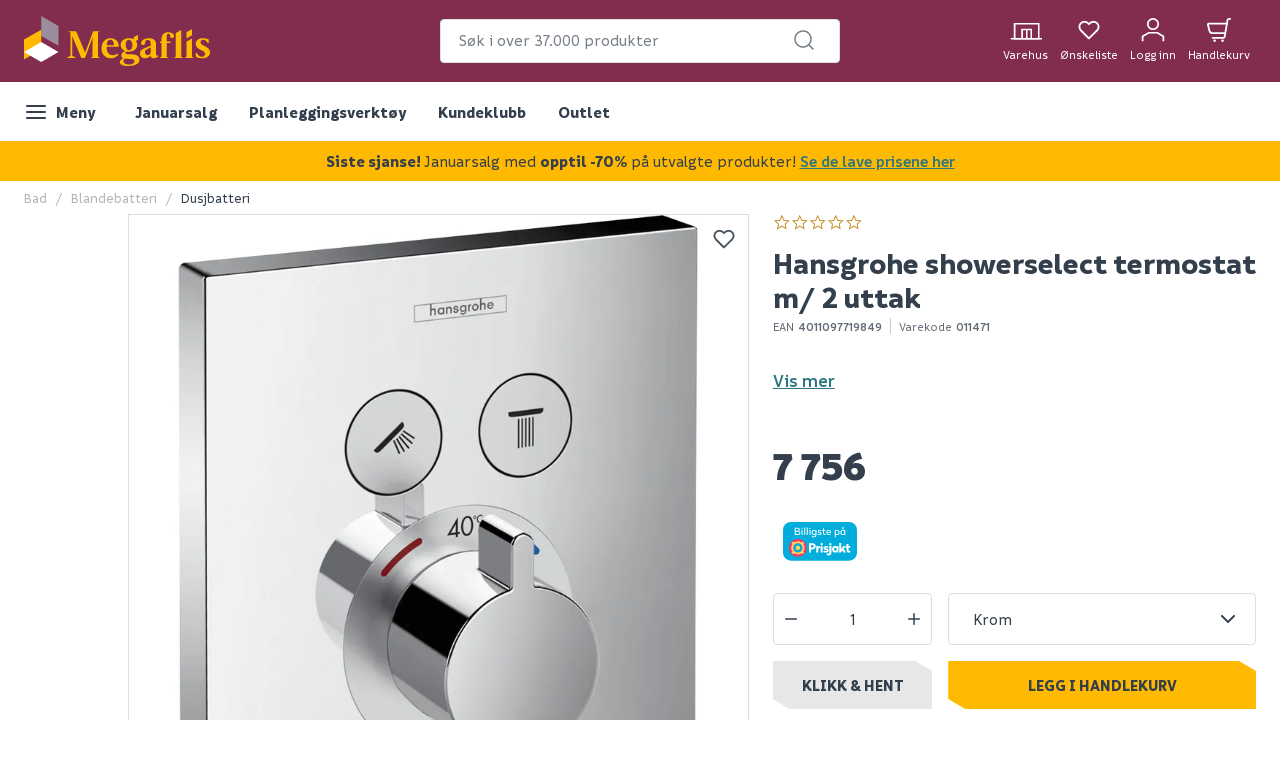

--- FILE ---
content_type: image/svg+xml
request_url: https://pricespy-75b8.kxcdn.com/g/lowest_price/NO/cheapestprice-small1-NO.svg
body_size: 4077
content:
<svg width="74" height="39" viewBox="0 0 74 39" fill="none" xmlns="http://www.w3.org/2000/svg">
<g id="cheapestprice-small1-NO">
<rect width="74" height="38.7143" rx="8" fill="#00ADDB"/>
<g id="powered by prisjakt">
<path id="Powered by" d="M14.455 5.65H11.855V13H14.945C16.355 13 17.355 12.25 17.355 10.94C17.355 9.86 16.705 9.33 15.875 9.11C16.295 8.9 16.745 8.4 16.745 7.59C16.745 6.4 15.955 5.65 14.455 5.65ZM14.725 9.71C15.795 9.71 16.325 10.13 16.325 10.89C16.325 11.66 15.755 12.07 14.835 12.07H12.865V9.71H14.725ZM14.335 6.58C15.255 6.58 15.725 7 15.725 7.69C15.725 8.33 15.245 8.8 14.425 8.8H12.865V6.58H14.335ZM19.5158 7.98H18.5358V13H19.5158V7.98ZM19.0358 5.72C18.6658 5.72 18.3958 6 18.3958 6.36C18.3958 6.73 18.6658 7 19.0358 7C19.3958 7 19.6758 6.73 19.6758 6.36C19.6758 6 19.3958 5.72 19.0358 5.72ZM22.1451 5.4H21.1651V13H22.1451V5.4ZM24.7744 5.4H23.7944V13H24.7744V5.4ZM27.4037 7.98H26.4237V13H27.4037V7.98ZM26.9237 5.72C26.5537 5.72 26.2837 6 26.2837 6.36C26.2837 6.73 26.5537 7 26.9237 7C27.2837 7 27.5637 6.73 27.5637 6.36C27.5637 6 27.2837 5.72 26.9237 5.72ZM30.903 7.88C29.523 7.88 28.583 8.98 28.583 10.49C28.583 12 29.523 13.1 30.903 13.1C31.653 13.1 32.163 12.81 32.463 12.46V12.89C32.463 13.88 31.843 14.53 30.863 14.53C30.133 14.53 29.613 14.19 29.213 13.71L28.563 14.35C29.093 14.98 29.833 15.4 30.873 15.4C32.423 15.4 33.443 14.44 33.443 12.87V7.98H32.553L32.513 8.59C32.223 8.21 31.693 7.88 30.903 7.88ZM31.083 8.75C31.753 8.75 32.163 9.11 32.463 9.6V11.38C32.163 11.87 31.753 12.23 31.083 12.23C30.203 12.23 29.573 11.53 29.573 10.49C29.573 9.45 30.203 8.75 31.083 8.75ZM36.7105 7.88C35.5405 7.88 34.8105 8.44 34.8105 9.39C34.8105 10.18 35.3105 10.59 36.4805 10.86C37.2505 11.04 37.5505 11.19 37.5505 11.6C37.5505 12.03 37.1405 12.23 36.5405 12.23C35.9405 12.23 35.4405 12.03 35.0705 11.71L34.6205 12.49C35.0705 12.86 35.7705 13.1 36.5305 13.1C37.7605 13.1 38.5405 12.49 38.5405 11.54C38.5405 10.78 38.0105 10.3 36.8405 10.02C36.0805 9.84 35.7905 9.74 35.7905 9.33C35.7905 8.92 36.1505 8.75 36.7105 8.75C37.2505 8.75 37.6505 8.95 37.9605 9.19L38.3805 8.43C37.9905 8.11 37.3805 7.88 36.7105 7.88ZM41.0708 6.28H40.0908V7.98H39.1108V8.82H40.0908V11.32C40.0908 12.48 40.7808 13.1 41.8508 13.1C42.3408 13.1 42.6908 12.97 42.9308 12.82L42.6508 12.05C42.5008 12.14 42.2708 12.21 41.9308 12.21C41.4208 12.21 41.0708 11.89 41.0708 11.31V8.82H42.6508V7.98H41.0708V6.28ZM45.7752 7.88C44.3652 7.88 43.3752 8.99 43.3752 10.5C43.3752 12.01 44.3352 13.1 45.8852 13.1C46.7952 13.1 47.4452 12.78 47.9252 12.19L47.2452 11.62C46.9952 11.97 46.5452 12.26 45.8852 12.26C44.9352 12.26 44.3952 11.76 44.3652 10.84H48.0452V10.45C48.0452 9.04 47.2752 7.88 45.7752 7.88ZM45.7752 8.72C46.5852 8.72 47.0452 9.25 47.0752 10.04H44.3652C44.4152 9.24 44.9652 8.72 45.7752 8.72ZM54.2512 7.88C53.4612 7.88 52.9312 8.21 52.6412 8.59L52.6012 7.98H51.7112V15.3H52.6912V12.46C52.9912 12.81 53.5012 13.1 54.2512 13.1C55.6312 13.1 56.5712 12 56.5712 10.49C56.5712 8.98 55.6312 7.88 54.2512 7.88ZM54.0712 8.75C54.9512 8.75 55.5812 9.45 55.5812 10.49C55.5812 11.53 54.9512 12.23 54.0712 12.23C53.4012 12.23 52.9912 11.87 52.6912 11.38V9.6C52.9912 9.11 53.4012 8.75 54.0712 8.75ZM59.6573 7.88C58.2773 7.88 57.3373 8.98 57.3373 10.49C57.3373 12 58.2773 13.1 59.6573 13.1C60.4473 13.1 60.9773 12.77 61.2673 12.39L61.3073 13H62.1973V7.98H61.3073L61.2673 8.59C60.9773 8.21 60.4473 7.88 59.6573 7.88ZM59.8373 8.75C60.5073 8.75 60.9173 9.11 61.2173 9.6V11.38C60.9173 11.87 60.5073 12.23 59.8373 12.23C58.9573 12.23 58.3273 11.53 58.3273 10.49C58.3273 9.45 58.9573 8.75 59.8373 8.75ZM59.9773 5.13C59.3473 5.13 58.8773 5.6 58.8773 6.22C58.8773 6.84 59.3473 7.29 59.9773 7.29C60.5973 7.29 61.0673 6.84 61.0673 6.22C61.0673 5.6 60.5973 5.13 59.9773 5.13ZM59.9773 5.69C60.2673 5.69 60.4973 5.92 60.4973 6.22C60.4973 6.52 60.2673 6.73 59.9773 6.73C59.6873 6.73 59.4573 6.52 59.4573 6.22C59.4573 5.92 59.6873 5.69 59.9773 5.69Z" fill="white"/>
<g id="Logos">
<path id="Shape" fill-rule="evenodd" clip-rule="evenodd" d="M29.4527 21.1929C30.2963 21.1726 31.1185 21.4589 31.7671 21.9985H31.7668C32.4086 22.5621 32.7477 23.3587 32.7477 24.3046C32.7477 25.2506 32.41 26.0476 31.7715 26.6104C31.1218 27.1513 30.2978 27.4377 29.4527 27.4164H27.9862V30.5082H25.8994V21.1929H29.4527ZM29.2669 23.0206H27.9864V25.5886H29.2669C30.1443 25.5886 30.6494 25.1211 30.6494 24.3046C30.6494 23.5012 30.1327 23.0206 29.2669 23.0206Z" fill="white"/>
<path id="Path" d="M35.0826 24.8802L34.9924 24.0244H33.1885V30.5083H35.2016V26.8536C35.6259 26.3211 36.0845 26.083 36.6808 26.083H36.924V24.0818H36.8298C36.155 24.0666 35.5103 24.3608 35.0797 24.8805" fill="white"/>
<path id="Path_2" d="M38.6255 21.0405C38.1554 21.0399 37.7313 21.3226 37.5509 21.7566C37.3705 22.1907 37.4694 22.6907 37.8014 23.0234C38.1334 23.3561 38.6332 23.4561 39.0676 23.2767C39.5021 23.0972 39.7857 22.6737 39.7861 22.2037V22.2037C39.8078 21.584 39.3234 21.0639 38.7038 21.0416C38.678 21.0416 38.6524 21.0416 38.6269 21.0416" fill="white"/>
<rect id="Rectangle" x="37.6123" y="24.0239" width="2.01243" height="6.48429" fill="white"/>
<path id="Path_3" d="M45.646 28.452C45.646 27.4718 44.9771 26.8325 43.6014 26.4977C42.6977 26.2844 42.5447 26.169 42.5447 25.9316C42.5447 25.832 42.5447 25.5293 43.2699 25.5293C43.7953 25.5316 44.3043 25.7126 44.713 26.0427L44.8018 26.1149L45.5724 24.657L45.5161 24.6079C45.0168 24.1724 44.1567 23.9019 43.2706 23.9019C41.5825 23.9019 40.5341 24.7277 40.5341 26.0575C40.5341 27.0482 41.1406 27.5998 42.6291 27.9621C43.4748 28.1612 43.6231 28.3196 43.6231 28.5779C43.6231 28.9416 43.1902 29.0184 42.8243 29.0184C42.2148 29.0192 41.625 28.8027 41.1608 28.4076L41.0709 28.3286L40.2852 29.8028L40.3425 29.8518C40.901 30.3331 41.8473 30.6322 42.8117 30.6322C44.5351 30.6322 45.6481 29.7772 45.6481 28.4527" fill="white"/>
<path id="Path_4" d="M46.3631 30.8977C46.3631 31.3989 46.0567 31.7099 45.5643 31.7099C45.2047 31.688 44.8726 31.5099 44.6555 31.2224L44.5884 31.1438L43.2744 32.5007L43.3376 32.5663C43.9276 33.1807 44.7504 33.5162 45.6018 33.4896C47.2091 33.4896 48.3762 32.3427 48.3762 30.7628V24.0234H46.3631V30.8977Z" fill="white"/>
<path id="Path_5" d="M47.2931 21.0405C46.823 21.0401 46.399 21.3229 46.2188 21.757C46.0385 22.1911 46.1375 22.691 46.4696 23.0237C46.8018 23.3563 47.3016 23.4561 47.7359 23.2765C48.1703 23.0969 48.4538 22.6734 48.4541 22.2033V22.2033C48.4758 21.5837 47.9914 21.0636 47.3717 21.0412C47.3461 21.0412 47.3201 21.0412 47.2945 21.0412" fill="white"/>
<path id="Shape_2" fill-rule="evenodd" clip-rule="evenodd" d="M51.9366 23.8994C52.8826 23.8994 53.4234 24.2818 53.7098 24.5964L53.7906 24.0235H55.6039V30.5082H53.7903L53.7098 29.9436C53.3018 30.3837 52.6686 30.6323 51.9366 30.6323C50.2287 30.6323 49.0381 29.2505 49.0381 27.272C49.0381 25.2863 50.2297 23.8994 51.9366 23.8994ZM51.0624 27.2716C51.0624 28.2331 51.5812 28.8537 52.3832 28.8537C52.893 28.8537 53.274 28.6267 53.5784 28.139V26.4047C53.2696 25.9083 52.8883 25.6774 52.3832 25.6774C51.5812 25.6774 51.0624 26.303 51.0624 27.2716Z" fill="white"/>
<path id="Path_6" d="M62.7036 24.0238H60.2817L58.3165 27.0414V21.0986H56.3037V30.5078H57.885L59.379 28.4629L60.5624 30.5078H62.8508L60.7041 26.7203L62.7036 24.0238V24.0238Z" fill="white"/>
<path id="Path_7" d="M67.1058 28.5731L67.0048 28.6305C66.7708 28.753 66.509 28.8131 66.245 28.8047C65.7601 28.8047 65.4708 28.5193 65.4708 28.0424V25.7525H67.2696V24.024H65.4708V21.938H63.4583V24.024H63.4425L62.166 25.7525H63.458V28.0673C63.458 29.6735 64.4346 30.6328 66.0707 30.6328C66.5937 30.6403 67.1085 30.503 67.5582 30.2359L67.6224 30.1973L67.1058 28.5731Z" fill="white"/>
<path id="Path_8" d="M14.8512 17.0181C19.7329 17.0145 23.6932 20.9686 23.6968 25.8503C23.7004 30.732 19.7455 34.6927 14.8645 34.6963C9.98352 34.6999 6.02216 30.7457 6.01856 25.864V25.8572C6.01675 20.9773 9.97126 17.0202 14.8512 17.0181" fill="#FF3366"/>
<path id="Path_9" d="M14.8484 21.1851C17.4281 21.1833 19.5208 23.273 19.5227 25.8527C19.5246 28.4324 17.4348 30.5252 14.8552 30.5271C12.2755 30.529 10.1827 28.4394 10.1807 25.8597V25.8564C10.1802 24.618 10.6717 23.4301 11.5471 22.554C12.4225 21.678 13.61 21.1855 14.8484 21.1851" fill="#00ADDB"/>
<path id="Shape_3" fill-rule="evenodd" clip-rule="evenodd" d="M20.2656 22.0031C21.0676 23.1281 21.4976 24.4756 21.4955 25.8571C21.4978 27.2339 21.0706 28.5771 20.2736 29.6997L21.143 30.5699C20.6971 31.1646 20.1697 31.6935 19.5762 32.141L18.7078 31.2719C16.4021 32.916 13.3076 32.9175 11.0004 31.2755L10.1317 32.145C9.53808 31.6981 9.01026 31.1699 8.56373 30.576L9.43321 29.7054C7.79683 27.396 7.79987 24.3043 9.44078 21.9981L8.5677 21.1243C9.01444 20.5304 9.54264 20.0024 10.1367 19.556L11.0123 20.4309C13.3148 18.8002 16.3961 18.8018 18.6969 20.4348L19.5708 19.5617C20.1642 20.0083 20.6919 20.5361 21.1383 21.1297L20.2656 22.0031ZM21.4955 25.8571C21.4955 25.8573 21.4955 25.8575 21.4955 25.8577V25.8566C21.4955 25.8568 21.4955 25.857 21.4955 25.8571ZM14.8551 21.1939C12.2778 21.192 10.1867 23.2793 10.1839 25.8566L10.1853 25.857C10.1841 27.0955 10.675 28.2837 11.5502 29.16C12.4253 30.0363 13.6128 30.529 14.8513 30.5295C17.4286 30.5297 19.5183 28.4409 19.5194 25.8636C19.5205 23.2863 17.4324 21.1959 14.8551 21.1939Z" fill="#FFD066"/>
<path id="Path_10" d="M14.848 23.6406C16.0726 23.6394 17.0663 24.6312 17.0675 25.8558C17.0687 27.0804 16.0769 28.0741 14.8523 28.0753C13.6277 28.0765 12.634 27.0848 12.6328 25.8601V25.858C12.6325 25.2702 12.8657 24.7064 13.2812 24.2905C13.6966 23.8747 14.2602 23.6409 14.848 23.6406V23.6406" fill="#FFD066"/>
</g>
</g>
</g>
</svg>


--- FILE ---
content_type: text/javascript; charset=utf-8
request_url: https://cdn.pji.nu/b2b/widgets/cheapest/index.js
body_size: 3608
content:
(()=>{var Ee=Object.defineProperty;var Ne=(p,d,m)=>d in p?Ee(p,d,{enumerable:!0,configurable:!0,writable:!0,value:m}):p[d]=m;var S=(p,d,m)=>(Ne(p,typeof d!="symbol"?d+"":d,m),m);(function(){"use strict";const p=(e,t,n,{widgetIdentifier:r,ref:c,content:o}={})=>{const i=new URL(e);return c&&i.searchParams.append("ref",c.toString()),i.searchParams.append("widget_id",`${t}${r?`_${r}`:""}`),o&&i.searchParams.append("utm_content",o),i.searchParams.append("utm_source",window.location.hostname),i.searchParams.append("utm_medium",d(n)),i.searchParams.append("utm_campaign",[n,t].join("+")),i.href},d=e=>e==="widget"?"affiliate":"referral",m=(e,t="",n=0)=>{(async()=>{const r="https://impression-tracker-service-5eimuebuhq-lz.a.run.app/impressions",c=parent!==window&&document.referrer?document.referrer.split("/")[2]:document.location.hostname;c.includes("localhost")||await fetch(r,{method:"POST",headers:{"Content-type":"application/json",Accept:"application/json"},body:JSON.stringify({ref_id:n,source:c,medium:e,campaign:t})})})()},N=(e,t)=>e.getAttribute(t)??e.getAttribute(`data-${t}`)??"",K=(e,t,n=0)=>Number.parseInt(N(e,t))||n;function u(){}function V(e){return!!e&&(typeof e=="object"||typeof e=="function")&&typeof e.then=="function"}function x(e){return e()}function B(){return Object.create(null)}function O(e){e.forEach(x)}function U(e){return typeof e=="function"}function Q(e,t){return e!=e?t==t:e!==t||e&&typeof e=="object"||typeof e=="function"}let j;function M(e,t){return e===t?!0:(j||(j=document.createElement("a")),j.href=t,e===j.href)}function W(e){return Object.keys(e).length===0}function X(e,t){e.appendChild(t)}function P(e,t,n){e.insertBefore(t,n||null)}function v(e){e.parentNode&&e.parentNode.removeChild(e)}function q(e){return document.createElement(e)}function Y(e){return document.createTextNode(e)}function F(){return Y("")}function g(e,t,n){n==null?e.removeAttribute(t):e.getAttribute(t)!==n&&e.setAttribute(t,n)}function ee(e){return Array.from(e.childNodes)}let $;function h(e){$=e}function G(){if(!$)throw new Error("Function called outside component initialization");return $}function te(e){G().$$.on_mount.push(e)}const k=[],R=[];let b=[];const z=[],ne=Promise.resolve();let C=!1;function re(){C||(C=!0,ne.then(D))}function L(e){b.push(e)}const A=new Set;let y=0;function D(){if(y!==0)return;const e=$;do{try{for(;y<k.length;){const t=k[y];y++,h(t),ce(t.$$)}}catch(t){throw k.length=0,y=0,t}for(h(null),k.length=0,y=0;R.length;)R.pop()();for(let t=0;t<b.length;t+=1){const n=b[t];A.has(n)||(A.add(n),n())}b.length=0}while(k.length);for(;z.length;)z.pop()();C=!1,A.clear(),h(e)}function ce(e){if(e.fragment!==null){e.update(),O(e.before_update);const t=e.dirty;e.dirty=[-1],e.fragment&&e.fragment.p(e.ctx,t),e.after_update.forEach(L)}}function oe(e){const t=[],n=[];b.forEach(r=>e.indexOf(r)===-1?t.push(r):n.push(r)),n.forEach(r=>r()),b=t}const I=new Set;let _;function se(){_={r:0,c:[],p:_}}function ie(){_.r||O(_.c),_=_.p}function T(e,t){e&&e.i&&(I.delete(e),e.i(t))}function ae(e,t,n,r){if(e&&e.o){if(I.has(e))return;I.add(e),_.c.push(()=>{I.delete(e),r&&(n&&e.d(1),r())}),e.o(t)}else r&&r()}function ue(e,t){const n=t.token={};function r(c,o,i,f){if(t.token!==n)return;t.resolved=f;let a=t.ctx;i!==void 0&&(a=a.slice(),a[i]=f);const s=c&&(t.current=c)(a);let E=!1;t.block&&(t.blocks?t.blocks.forEach((l,w)=>{w!==o&&l&&(se(),ae(l,1,1,()=>{t.blocks[w]===l&&(t.blocks[w]=null)}),ie())}):t.block.d(1),s.c(),T(s,1),s.m(t.mount(),t.anchor),E=!0),t.block=s,t.blocks&&(t.blocks[o]=s),E&&D()}if(V(e)){const c=G();if(e.then(o=>{h(c),r(t.then,1,t.value,o),h(null)},o=>{if(h(c),r(t.catch,2,t.error,o),h(null),!t.hasCatch)throw o}),t.current!==t.pending)return r(t.pending,0),!0}else{if(t.current!==t.then)return r(t.then,1,t.value,e),!0;t.resolved=e}}function le(e,t,n){const r=t.slice(),{resolved:c}=e;e.current===e.then&&(r[e.value]=c),e.current===e.catch&&(r[e.error]=c),e.block.p(r,n)}function fe(e,t,n){const{fragment:r,after_update:c}=e.$$;r&&r.m(t,n),L(()=>{const o=e.$$.on_mount.map(x).filter(U);e.$$.on_destroy?e.$$.on_destroy.push(...o):O(o),e.$$.on_mount=[]}),c.forEach(L)}function de(e,t){const n=e.$$;n.fragment!==null&&(oe(n.after_update),O(n.on_destroy),n.fragment&&n.fragment.d(t),n.on_destroy=n.fragment=null,n.ctx=[])}function he(e,t){e.$$.dirty[0]===-1&&(k.push(e),re(),e.$$.dirty.fill(0)),e.$$.dirty[t/31|0]|=1<<t%31}function pe(e,t,n,r,c,o,i=null,f=[-1]){const a=$;h(e);const s=e.$$={fragment:null,ctx:[],props:o,update:u,not_equal:c,bound:B(),on_mount:[],on_destroy:[],on_disconnect:[],before_update:[],after_update:[],context:new Map(t.context||(a?a.$$.context:[])),callbacks:B(),dirty:f,skip_bound:!1,root:t.target||a.$$.root};i&&i(s.root);let E=!1;if(s.ctx=n?n(e,t.props||{},(l,w,...H)=>{const J=H.length?H[0]:w;return s.ctx&&c(s.ctx[l],s.ctx[l]=J)&&(!s.skip_bound&&s.bound[l]&&s.bound[l](J),E&&he(e,l)),w}):[],s.update(),E=!0,O(s.before_update),s.fragment=r?r(s.ctx):!1,t.target){if(t.hydrate){const l=ee(t.target);s.fragment&&s.fragment.l(l),l.forEach(v)}else s.fragment&&s.fragment.c();t.intro&&T(e.$$.fragment),fe(e,t.target,t.anchor),D()}h(a)}class me{constructor(){S(this,"$$");S(this,"$$set")}$destroy(){de(this,1),this.$destroy=u}$on(t,n){if(!U(n))return u;const r=this.$$.callbacks[t]||(this.$$.callbacks[t]=[]);return r.push(n),()=>{const c=r.indexOf(n);c!==-1&&r.splice(c,1)}}$set(t){this.$$set&&!W(t)&&(this.$$.skip_bound=!0,this.$$set(t),this.$$.skip_bound=!1)}}const _e="4";typeof window<"u"&&(window.__svelte||(window.__svelte={v:new Set})).v.add(_e);function ge(e){return{c:u,m:u,p:u,d:u}}function ke(e){var r,c;let t,n=((c=(r=e[6])==null?void 0:r.data)==null?void 0:c.isCheapest)&&be(e);return{c(){n&&n.c(),t=F()},m(o,i){n&&n.m(o,i),P(o,t,i)},p(o,i){var f,a;(a=(f=o[6])==null?void 0:f.data)!=null&&a.isCheapest&&n.p(o,i)},d(o){o&&v(t),n&&n.d(o)}}}function be(e){let t,n,r;return{c(){t=q("a"),n=q("img"),M(n.src,r="https://pricespy-75b8.kxcdn.com/g/lowest_price/"+(e[0]==="GB"||e[0]==="NZ"?"EN":e[0])+"/cheapestprice-"+e[1]+"-"+e[0]+".svg")||g(n,"src",r),g(n,"alt","Cheapest at Prisjakt!"),g(t,"target","_blank"),g(t,"href",p(e[6].data.url,"cheapest","badge",{widgetIdentifier:e[2]})),g(t,"class","prisjakt_cheapest_a")},m(c,o){P(c,t,o),X(t,n)},p(c,o){o&3&&!M(n.src,r="https://pricespy-75b8.kxcdn.com/g/lowest_price/"+(c[0]==="GB"||c[0]==="NZ"?"EN":c[0])+"/cheapestprice-"+c[1]+"-"+c[0]+".svg")&&g(n,"src",r)},d(c){c&&v(t)}}}function ye(e){return{c:u,m:u,p:u,d:u}}function we(e){let t,n={ctx:e,current:null,token:null,hasCatch:!1,pending:ye,then:ke,catch:ge,value:6};return ue(e[3],n),{c(){t=F(),n.block.c()},m(r,c){P(r,t,c),n.block.m(r,n.anchor=c),n.mount=()=>t.parentNode,n.anchor=t},p(r,[c]){e=r,le(n,e,c)},i:u,o:u,d(r){r&&v(t),n.block.d(r),n.token=null,n=null}}}function Oe(e,t,n){let{market:r="SE"}=t,{productID:c}=t,{shopID:o}=t,{format:i="medium1"}=t;const f=[r,o,c].join("-");te(()=>{m("cheapest",f)});const a=(async()=>{const s=await fetch(`https://api.pj.nu/in-store/cheapest/${r.toLowerCase()}/${o}/${c}`,{headers:{"client-id":"f03b8462d63149e8a671b4679a0b402c"}});return s.status!==200?null:await s.json()})();return e.$$set=s=>{"market"in s&&n(0,r=s.market),"productID"in s&&n(4,c=s.productID),"shopID"in s&&n(5,o=s.shopID),"format"in s&&n(1,i=s.format)},[r,i,f,a,c,o]}class $e extends me{constructor(t){super(),pe(this,t,Oe,we,Q,{market:0,productID:4,shopID:5,format:1})}}const Z=()=>{for(const e of document.getElementsByClassName("prisjakt_cheapest_a"))e.outerHTML="";for(const e of document.getElementsByClassName("prisjakt_cheapest"))new $e({target:e.parentElement||e,anchor:e,props:{market:N(e,"market").toUpperCase(),productID:N(e,"product"),shopID:K(e,"shop"),format:N(e,"format")}})};Z(),window.prisjakt_cheapest={reload:Z}})();})();